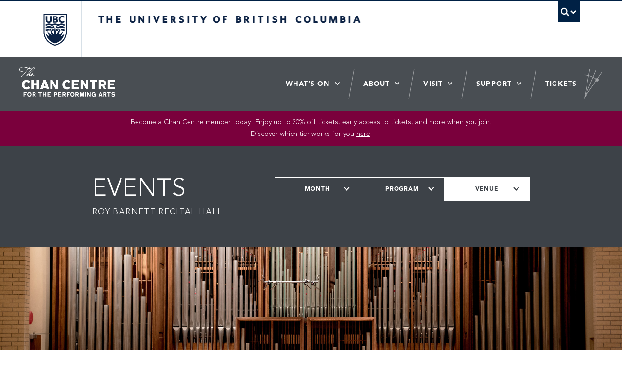

--- FILE ---
content_type: text/html; charset=UTF-8
request_url: https://chancentre.com/events/2023/venue/roy-barnett-recital-hall/
body_size: 54287
content:

<!DOCTYPE html>
<!--[if IEMobile 7]><html class="iem7 oldie" lang="en"><![endif]-->
<!--[if (IE 7)&!(IEMobile)]><html class="ie7 oldie" lang="en"><![endif]-->
<!--[if (IE 8)&!(IEMobile)]><html class="ie8 oldie" lang="en"><![endif]-->
<!--[if (IE 9)&!(IEMobile)]><html class="ie9" lang="en"><![endif]-->
<!--[[if (gt IE 9)|(gt IEMobile 7)]><!--><html lang="en"><!--<![endif]-->
<head>
<!-- Google tag (gtag.js) --> <script async src="https://www.googletagmanager.com/gtag/js?id=G-6VXWCQ4TJ4"></script> <script> window.dataLayer = window.dataLayer || []; function gtag(){dataLayer.push(arguments);} gtag('js', new Date()); gtag('config', 'G-6VXWCQ4TJ4'); </script>
<!-- End Google Tag Manager -->


<meta http-equiv="Content-Type" content="text/html; charset=UTF-8">
<meta charset="utf-8">
<meta name="viewport" content="width=device-width">

<!-- UBC CLF: Styles (inc. Bootstrap v2.3.2) -->
<link href="//cdn.ubc.ca/clf/7.0.4/css/ubc-clf-full-bw.min.css" rel="stylesheet">
<!--[if lte IE 7]>
<link href="https://cdn.ubc.ca/clf/7.0.4/css/font-awesome-ie7.css" rel="stylesheet">
<![endif]-->
<!-- Le HTML5 shim, for IE6-8 support of HTML5 elements -->
<!--[if lt IE 9]>
  <script src="http://html5shim.googlecode.com/svn/trunk/html5.js"></script>
<![endif]-->

<!-- UBC CLF: Fav and touch icons -->
<link rel="shortcut icon" href="//cdn.ubc.ca/clf/7.0.4/img/favicon.ico">
<link rel="apple-touch-icon-precomposed" sizes="144x144" href="//cdn.ubc.ca/clf/7.0.4/img/apple-touch-icon-144-precomposed.png">
<link rel="apple-touch-icon-precomposed" sizes="114x114" href="//cdn.ubc.ca/clf/7.0.4/img/apple-touch-icon-114-precomposed.png">
<link rel="apple-touch-icon-precomposed" sizes="72x72" href="//cdn.ubc.ca/clf/7.0.4/img/apple-touch-icon-72-precomposed.png">
<link rel="apple-touch-icon-precomposed" href="//cdn.ubc.ca/clf/7.0.4/img/apple-touch-icon-57-precomposed.png">
<!-- / UBC CLF -->

<link href="https://chancentre.com/wp-content/themes/chancentre/dist/styles/main.css?v=1.2" rel="stylesheet">

<!-- WP Head -->
<title>Events Archive - Chan Centre</title>

<meta name='robots' content='index, follow, max-image-preview:large, max-snippet:-1, max-video-preview:-1' />

	<!-- This site is optimized with the Yoast SEO plugin v19.3 - https://yoast.com/wordpress/plugins/seo/ -->
	<link rel="canonical" href="https://chancentre.com/events/" />
	<link rel="next" href="https://chancentre.com/events/page/2/" />
	<meta property="og:locale" content="en_US" />
	<meta property="og:type" content="website" />
	<meta property="og:title" content="Events Archive - Chan Centre" />
	<meta property="og:url" content="https://chancentre.com/events/" />
	<meta property="og:site_name" content="Chan Centre" />
	<meta name="twitter:card" content="summary_large_image" />
	<script type="application/ld+json" class="yoast-schema-graph">{"@context":"https://schema.org","@graph":[{"@type":"WebSite","@id":"https://chancentre.com/#website","url":"https://chancentre.com/","name":"Chan Centre","description":"Chan Centre for the performing arts","potentialAction":[{"@type":"SearchAction","target":{"@type":"EntryPoint","urlTemplate":"https://chancentre.com/?s={search_term_string}"},"query-input":"required name=search_term_string"}],"inLanguage":"en-US"},{"@type":"CollectionPage","@id":"https://chancentre.com/events/","url":"https://chancentre.com/events/","name":"Events Archive - Chan Centre","isPartOf":{"@id":"https://chancentre.com/#website"},"breadcrumb":{"@id":"https://chancentre.com/events/#breadcrumb"},"inLanguage":"en-US","potentialAction":[{"@type":"ReadAction","target":["https://chancentre.com/events/"]}]},{"@type":"BreadcrumbList","@id":"https://chancentre.com/events/#breadcrumb","itemListElement":[{"@type":"ListItem","position":1,"name":"Home","item":"https://chancentre.com/"},{"@type":"ListItem","position":2,"name":"Events"}]}]}</script>
	<meta property="og:image" content="https://chancentre.com/wp-content/uploads/2021/08/RoyBarnett2560-1024x355.jpg" /><meta property="twitter:image" content="https://chancentre.com/wp-content/uploads/2021/08/RoyBarnett2560-1024x355.jpg" />
	<!-- / Yoast SEO plugin. -->


<link rel='dns-prefetch' href='//s.w.org' />
<link rel='dns-prefetch' href='//www.googletagmanager.com' />
<link rel='stylesheet' id='wp-block-library-css'  href='https://chancentre.com/wp-includes/css/dist/block-library/style.min.css?ver=5.9.7' type='text/css' media='all' />
<style id='global-styles-inline-css' type='text/css'>
body{--wp--preset--color--black: #000000;--wp--preset--color--cyan-bluish-gray: #abb8c3;--wp--preset--color--white: #ffffff;--wp--preset--color--pale-pink: #f78da7;--wp--preset--color--vivid-red: #cf2e2e;--wp--preset--color--luminous-vivid-orange: #ff6900;--wp--preset--color--luminous-vivid-amber: #fcb900;--wp--preset--color--light-green-cyan: #7bdcb5;--wp--preset--color--vivid-green-cyan: #00d084;--wp--preset--color--pale-cyan-blue: #8ed1fc;--wp--preset--color--vivid-cyan-blue: #0693e3;--wp--preset--color--vivid-purple: #9b51e0;--wp--preset--gradient--vivid-cyan-blue-to-vivid-purple: linear-gradient(135deg,rgba(6,147,227,1) 0%,rgb(155,81,224) 100%);--wp--preset--gradient--light-green-cyan-to-vivid-green-cyan: linear-gradient(135deg,rgb(122,220,180) 0%,rgb(0,208,130) 100%);--wp--preset--gradient--luminous-vivid-amber-to-luminous-vivid-orange: linear-gradient(135deg,rgba(252,185,0,1) 0%,rgba(255,105,0,1) 100%);--wp--preset--gradient--luminous-vivid-orange-to-vivid-red: linear-gradient(135deg,rgba(255,105,0,1) 0%,rgb(207,46,46) 100%);--wp--preset--gradient--very-light-gray-to-cyan-bluish-gray: linear-gradient(135deg,rgb(238,238,238) 0%,rgb(169,184,195) 100%);--wp--preset--gradient--cool-to-warm-spectrum: linear-gradient(135deg,rgb(74,234,220) 0%,rgb(151,120,209) 20%,rgb(207,42,186) 40%,rgb(238,44,130) 60%,rgb(251,105,98) 80%,rgb(254,248,76) 100%);--wp--preset--gradient--blush-light-purple: linear-gradient(135deg,rgb(255,206,236) 0%,rgb(152,150,240) 100%);--wp--preset--gradient--blush-bordeaux: linear-gradient(135deg,rgb(254,205,165) 0%,rgb(254,45,45) 50%,rgb(107,0,62) 100%);--wp--preset--gradient--luminous-dusk: linear-gradient(135deg,rgb(255,203,112) 0%,rgb(199,81,192) 50%,rgb(65,88,208) 100%);--wp--preset--gradient--pale-ocean: linear-gradient(135deg,rgb(255,245,203) 0%,rgb(182,227,212) 50%,rgb(51,167,181) 100%);--wp--preset--gradient--electric-grass: linear-gradient(135deg,rgb(202,248,128) 0%,rgb(113,206,126) 100%);--wp--preset--gradient--midnight: linear-gradient(135deg,rgb(2,3,129) 0%,rgb(40,116,252) 100%);--wp--preset--duotone--dark-grayscale: url('#wp-duotone-dark-grayscale');--wp--preset--duotone--grayscale: url('#wp-duotone-grayscale');--wp--preset--duotone--purple-yellow: url('#wp-duotone-purple-yellow');--wp--preset--duotone--blue-red: url('#wp-duotone-blue-red');--wp--preset--duotone--midnight: url('#wp-duotone-midnight');--wp--preset--duotone--magenta-yellow: url('#wp-duotone-magenta-yellow');--wp--preset--duotone--purple-green: url('#wp-duotone-purple-green');--wp--preset--duotone--blue-orange: url('#wp-duotone-blue-orange');--wp--preset--font-size--small: 13px;--wp--preset--font-size--medium: 20px;--wp--preset--font-size--large: 36px;--wp--preset--font-size--x-large: 42px;}.has-black-color{color: var(--wp--preset--color--black) !important;}.has-cyan-bluish-gray-color{color: var(--wp--preset--color--cyan-bluish-gray) !important;}.has-white-color{color: var(--wp--preset--color--white) !important;}.has-pale-pink-color{color: var(--wp--preset--color--pale-pink) !important;}.has-vivid-red-color{color: var(--wp--preset--color--vivid-red) !important;}.has-luminous-vivid-orange-color{color: var(--wp--preset--color--luminous-vivid-orange) !important;}.has-luminous-vivid-amber-color{color: var(--wp--preset--color--luminous-vivid-amber) !important;}.has-light-green-cyan-color{color: var(--wp--preset--color--light-green-cyan) !important;}.has-vivid-green-cyan-color{color: var(--wp--preset--color--vivid-green-cyan) !important;}.has-pale-cyan-blue-color{color: var(--wp--preset--color--pale-cyan-blue) !important;}.has-vivid-cyan-blue-color{color: var(--wp--preset--color--vivid-cyan-blue) !important;}.has-vivid-purple-color{color: var(--wp--preset--color--vivid-purple) !important;}.has-black-background-color{background-color: var(--wp--preset--color--black) !important;}.has-cyan-bluish-gray-background-color{background-color: var(--wp--preset--color--cyan-bluish-gray) !important;}.has-white-background-color{background-color: var(--wp--preset--color--white) !important;}.has-pale-pink-background-color{background-color: var(--wp--preset--color--pale-pink) !important;}.has-vivid-red-background-color{background-color: var(--wp--preset--color--vivid-red) !important;}.has-luminous-vivid-orange-background-color{background-color: var(--wp--preset--color--luminous-vivid-orange) !important;}.has-luminous-vivid-amber-background-color{background-color: var(--wp--preset--color--luminous-vivid-amber) !important;}.has-light-green-cyan-background-color{background-color: var(--wp--preset--color--light-green-cyan) !important;}.has-vivid-green-cyan-background-color{background-color: var(--wp--preset--color--vivid-green-cyan) !important;}.has-pale-cyan-blue-background-color{background-color: var(--wp--preset--color--pale-cyan-blue) !important;}.has-vivid-cyan-blue-background-color{background-color: var(--wp--preset--color--vivid-cyan-blue) !important;}.has-vivid-purple-background-color{background-color: var(--wp--preset--color--vivid-purple) !important;}.has-black-border-color{border-color: var(--wp--preset--color--black) !important;}.has-cyan-bluish-gray-border-color{border-color: var(--wp--preset--color--cyan-bluish-gray) !important;}.has-white-border-color{border-color: var(--wp--preset--color--white) !important;}.has-pale-pink-border-color{border-color: var(--wp--preset--color--pale-pink) !important;}.has-vivid-red-border-color{border-color: var(--wp--preset--color--vivid-red) !important;}.has-luminous-vivid-orange-border-color{border-color: var(--wp--preset--color--luminous-vivid-orange) !important;}.has-luminous-vivid-amber-border-color{border-color: var(--wp--preset--color--luminous-vivid-amber) !important;}.has-light-green-cyan-border-color{border-color: var(--wp--preset--color--light-green-cyan) !important;}.has-vivid-green-cyan-border-color{border-color: var(--wp--preset--color--vivid-green-cyan) !important;}.has-pale-cyan-blue-border-color{border-color: var(--wp--preset--color--pale-cyan-blue) !important;}.has-vivid-cyan-blue-border-color{border-color: var(--wp--preset--color--vivid-cyan-blue) !important;}.has-vivid-purple-border-color{border-color: var(--wp--preset--color--vivid-purple) !important;}.has-vivid-cyan-blue-to-vivid-purple-gradient-background{background: var(--wp--preset--gradient--vivid-cyan-blue-to-vivid-purple) !important;}.has-light-green-cyan-to-vivid-green-cyan-gradient-background{background: var(--wp--preset--gradient--light-green-cyan-to-vivid-green-cyan) !important;}.has-luminous-vivid-amber-to-luminous-vivid-orange-gradient-background{background: var(--wp--preset--gradient--luminous-vivid-amber-to-luminous-vivid-orange) !important;}.has-luminous-vivid-orange-to-vivid-red-gradient-background{background: var(--wp--preset--gradient--luminous-vivid-orange-to-vivid-red) !important;}.has-very-light-gray-to-cyan-bluish-gray-gradient-background{background: var(--wp--preset--gradient--very-light-gray-to-cyan-bluish-gray) !important;}.has-cool-to-warm-spectrum-gradient-background{background: var(--wp--preset--gradient--cool-to-warm-spectrum) !important;}.has-blush-light-purple-gradient-background{background: var(--wp--preset--gradient--blush-light-purple) !important;}.has-blush-bordeaux-gradient-background{background: var(--wp--preset--gradient--blush-bordeaux) !important;}.has-luminous-dusk-gradient-background{background: var(--wp--preset--gradient--luminous-dusk) !important;}.has-pale-ocean-gradient-background{background: var(--wp--preset--gradient--pale-ocean) !important;}.has-electric-grass-gradient-background{background: var(--wp--preset--gradient--electric-grass) !important;}.has-midnight-gradient-background{background: var(--wp--preset--gradient--midnight) !important;}.has-small-font-size{font-size: var(--wp--preset--font-size--small) !important;}.has-medium-font-size{font-size: var(--wp--preset--font-size--medium) !important;}.has-large-font-size{font-size: var(--wp--preset--font-size--large) !important;}.has-x-large-font-size{font-size: var(--wp--preset--font-size--x-large) !important;}
</style>
<link rel='stylesheet' id='contact-form-7-css'  href='https://chancentre.com/wp-content/plugins/contact-form-7/includes/css/styles.css?ver=5.5.6.1' type='text/css' media='all' />
<script type='text/javascript' src='https://chancentre.com/wp-includes/js/jquery/jquery.min.js?ver=3.6.0' id='jquery-core-js'></script>
<script type='text/javascript' src='https://chancentre.com/wp-includes/js/jquery/jquery-migrate.min.js?ver=3.3.2' id='jquery-migrate-js'></script>
<script type='text/javascript' src='https://chancentre.com/wp-content/plugins/flowpaper-lite-pdf-flipbook/assets/lity/lity.min.js' id='lity-js-js'></script>
<link rel="https://api.w.org/" href="https://chancentre.com/wp-json/" /><meta name="generator" content="Site Kit by Google 1.159.0" />
<!-- Facebook Pixel Code -->
<script type='text/javascript'>
!function(f,b,e,v,n,t,s){if(f.fbq)return;n=f.fbq=function(){n.callMethod?
n.callMethod.apply(n,arguments):n.queue.push(arguments)};if(!f._fbq)f._fbq=n;
n.push=n;n.loaded=!0;n.version='2.0';n.queue=[];t=b.createElement(e);t.async=!0;
t.src=v;s=b.getElementsByTagName(e)[0];s.parentNode.insertBefore(t,s)}(window,
document,'script','https://connect.facebook.net/en_US/fbevents.js');
</script>
<!-- End Facebook Pixel Code -->
<script type='text/javascript'>
  fbq('init', '448068328717544', {}, {
    "agent": "wordpress-5.9.7-3.0.6"
});
</script><script type='text/javascript'>
  fbq('track', 'PageView', []);
</script>
<!-- Facebook Pixel Code -->
<noscript>
<img height="1" width="1" style="display:none" alt="fbpx"
src="https://www.facebook.com/tr?id=448068328717544&ev=PageView&noscript=1" />
</noscript>
<!-- End Facebook Pixel Code -->
<!-- / WP Head -->

<!-- Twitter conversion tracking base code -->
<script>
!function(e,t,n,s,u,a){e.twq||(s=e.twq=function(){s.exe?s.exe.apply(s,arguments):s.queue.push(arguments);
},s.version='1.1',s.queue=[],u=t.createElement(n),u.async=!0,u.src='https://static.ads-twitter.com/uwt.js',
a=t.getElementsByTagName(n)[0],a.parentNode.insertBefore(u,a))}(window,document,'script');
twq('config','oc9nl');
</script>
<!-- End Twitter conversion tracking base code -->


</head>
<body class="archive post-type-archive post-type-archive-events">
<!-- Google Tag Manager (noscript) -->
<noscript><iframe src="https://www.googletagmanager.com/ns.html?id=GTM-WPHN896"
height="0" width="0" style="display:none;visibility:hidden"></iframe></noscript>
<!-- End Google Tag Manager (noscript) -->

<svg display="none" width="0" height="0" version="1.1" xmlns="http://www.w3.org/2000/svg"
     xmlns:xlink="http://www.w3.org/1999/xlink">
  <defs>
    <symbol id="svg-news" width="29" height="29" viewBox="0 0 29 29">
        <title>Chan Centre News Icon</title>
        <path fill="#231F20" d="M14.5,28.5c-7.719,0-14-6.28-14-14c0-7.719,6.281-14,14-14s14,6.281,14,14C28.5,22.22,22.219,28.5,14.5,28.5
    z M14.5,1.518C7.342,1.518,1.518,7.342,1.518,14.5S7.342,27.481,14.5,27.481S27.482,21.658,27.482,14.5S21.658,1.518,14.5,1.518z
     M21.076,22.35H7.924V6.651h13.151V22.35z M8.942,21.331h11.115V7.669H8.942V21.331z M18.657,9.943h-8.314v1.019h8.314V9.943z
     M18.657,18.038h-8.314v1.018h8.314V18.038z M18.657,15.339h-8.314v1.019h8.314V15.339z M18.657,12.642h-8.314v1.018h8.314V12.642z"
    />
    </symbol>

    <symbol id="svg-event" width="29" height="29" viewBox="0 0 29 29">
        <title>Chan Centre Event Icon</title>
        <path fill="#231F20" d="M14.5,28.5c-7.719,0-14-6.279-14-14c0-7.719,6.281-14,14-14c7.719,0,14,6.281,14,14
    C28.5,22.221,22.219,28.5,14.5,28.5z M14.5,1.518C7.342,1.518,1.518,7.342,1.518,14.5S7.342,27.48,14.5,27.48
    s12.982-5.822,12.982-12.98S21.658,1.518,14.5,1.518z M19.157,8.818v-1.45h-2.001v1.45h-5.088v-1.45h-2.001v1.45H7.588v13.745
    h13.738V8.818H19.157z M13.613,16.538v-1.592h1.591v1.591L13.613,16.538z M15.204,17.419v1.59h-1.59V17.42L15.204,17.419z
     M15.203,12.475v1.589h-1.59v-1.589H15.203z M12.731,12.475v1.589h-1.589v-1.589H12.731z M12.731,14.947v1.591h-1.589v-1.591H12.731
    z M16.085,14.946h1.588v1.591h-1.588V14.946z M16.085,14.064v-1.589h1.588v1.589H16.085z M10.26,12.475v1.589H8.67v-1.589H10.26z
     M10.26,14.947v1.591H8.67v-1.591H10.26z M10.26,17.42v1.589H8.67V17.42H10.26z M11.142,17.42h1.589v1.589h-1.589V17.42z
     M12.731,19.891v1.59h-1.589v-1.59H12.731z M13.613,19.891h1.59v1.59h-1.59V19.891z M16.085,19.891h1.588v1.59h-1.588V19.891z
     M16.085,19.009v-1.59h1.588v1.59H16.085z M18.557,17.419h1.688v1.59h-1.688V17.419z M18.557,16.537v-1.591h1.688v1.591H18.557z
     M18.557,14.064v-1.589h1.688v1.589H18.557z M8.67,19.891h1.59v1.59H8.67V19.891z M18.557,21.48v-1.59h1.688v1.59H18.557
    L18.557,21.48z"/>
    </symbol>

    <symbol id="svg-gallery" width="48.833" height="37.749" viewBox="0 0 48.833 37.749">
        <title>Chan Centre Gallery Icon</title>
        <polygon points="48.833 37.749 9.076 37.749 9.076 32.749 43.833 32.749 43.833 8.355 48.833 8.355 48.833 37.749" fill="inherit"/><rect width="37.8212" height="26.8916" fill="inherit"/>
    </symbol>
  </defs>
</svg>
<!-- UBC CLF Header -->
<div class="full-width" id="ubc-header-scope">
    <!-- UBC Global Utility Menu -->
    <div class="collapse expand" id="ubc7-global-menu">
        <div id="ubc7-search" class="expand">
            <div class="container">
                <div id="ubc7-search-box">
                    <form class="form-search" method="get" action="https://www.ubc.ca/search/refine/" role="search">
                        <input type="text" name="q" placeholder="Search this website" class="input-xlarge search-query">
                        <input type="hidden" name="label" value="Search UBC" />
                        <input type="hidden" name="site" value="*.ubc.ca" />
                        <button type="submit" class="btn">Search</button>
                    </form>
                </div>
            </div>
        </div>
        <div class="container">
            <div id="ubc7-global-header" class="expand">
                <!-- Global Utility Header from CDN -->
            </div>
        </div>
    </div>
    <!-- End of UBC Global Utility Menu -->
    <!-- UBC Header -->
    <header id="ubc7-header" class="row-fluid expand" role="banner">
        <div class="container">
            <div class="span1">
                <div id="ubc7-logo">
                    <a href="http://www.ubc.ca" title="The University of British Columbia (UBC)">The University of British Columbia</a>
                </div>
            </div>
            <div class="span2">
                <div id="ubc7-apom">
                    <a href="//cdn.ubc.ca/clf/ref/aplaceofmind" title="UBC a place of mind">UBC - A Place of Mind</a>
                </div>
            </div>
            <div class="span9" id="ubc7-wordmark-block">
                <div id="ubc7-wordmark">
                    <a href="http://www.ubc.ca" title="The University of British Columbia (UBC)">The University of British Columbia</a>
                    <!-- <span class="ubc7-campus" id="ubc7-vancouver-campus">Vancouver campus</span> -->
                </div>
                <div id="ubc7-global-utility">
                    <button type="button" data-toggle="collapse" data-target="#ubc7-global-menu"><span>UBC Search</span></button>
                    <noscript><a id="ubc7-global-utility-no-script" href="http://www.ubc.ca/" title="UBC Search">UBC Search</a></noscript>
                </div>
            </div>
        </div>
    </header>
    <!-- End of UBC Header -->
</div>
<!-- End of UBC CLF Header -->
<!-- Chan Center Site -->
<div id="cc-scope" class="">

	<!-- Chan Center Header  -->
	<div class="cc-header">
		<div class="cc-header--contain">

			<div class="cc-logo">
				<a href="https://chancentre.com"><img src="https://chancentre.com/wp-content/themes/chancentre/dist/images/logo.png" alt="The Chan Centre" /></a>
			</div>

			<ul id="menu-main-navigation" class="navigation"><li id="menu-item-27659" class="menu-item menu-item-type-custom menu-item-object-custom menu-item-has-children menu-item-27659"><a href="/events/">What&#8217;s On</a>
<ul class="sub-menu">
	<li id="menu-item-39061" class="menu-item menu-item-type-custom menu-item-object-custom menu-item-39061"><a href="https://chancentre.com/events/2025/program/chan-centre/">Chan Centre Programming</a></li>
	<li id="menu-item-27660" class="menu-item menu-item-type-custom menu-item-object-custom menu-item-27660"><a href="/events/">All Events</a></li>
	<li id="menu-item-27661" class="menu-item menu-item-type-post_type menu-item-object-page menu-item-27661"><a href="https://chancentre.com/virtual-stage/">Virtual Stage</a></li>
	<li id="menu-item-40321" class="menu-item menu-item-type-post_type menu-item-object-page menu-item-40321"><a href="https://chancentre.com/summer-camps/">Summer Camps</a></li>
</ul>
</li>
<li id="menu-item-27662" class="menu-item menu-item-type-post_type menu-item-object-page menu-item-has-children menu-item-27662"><a href="https://chancentre.com/about/">About</a>
<ul class="sub-menu">
	<li id="menu-item-27663" class="menu-item menu-item-type-post_type menu-item-object-page menu-item-27663"><a href="https://chancentre.com/about/">About Us</a></li>
	<li id="menu-item-27665" class="menu-item menu-item-type-post_type menu-item-object-page menu-item-27665"><a href="https://chancentre.com/artsandculture/">Arts &#038; Culture District</a></li>
	<li id="menu-item-41149" class="menu-item menu-item-type-post_type menu-item-object-page menu-item-41149"><a href="https://chancentre.com/featured-news/">Featured News</a></li>
</ul>
</li>
<li id="menu-item-27667" class="menu-item menu-item-type-custom menu-item-object-custom menu-item-has-children menu-item-27667"><a href="/directions/">Visit</a>
<ul class="sub-menu">
	<li id="menu-item-37771" class="menu-item menu-item-type-post_type menu-item-object-page menu-item-37771"><a href="https://chancentre.com/directions/">Getting Here</a></li>
	<li id="menu-item-34765" class="menu-item menu-item-type-post_type menu-item-object-page menu-item-34765"><a href="https://chancentre.com/concert-experience/">Concert Experience</a></li>
	<li id="menu-item-27670" class="menu-item menu-item-type-post_type menu-item-object-page menu-item-27670"><a href="https://chancentre.com/accessibility/">Accessibility</a></li>
	<li id="menu-item-27664" class="menu-item menu-item-type-post_type menu-item-object-page menu-item-27664"><a href="https://chancentre.com/virtual-tour/">Virtual Tour</a></li>
</ul>
</li>
<li id="menu-item-27672" class="menu-item menu-item-type-custom menu-item-object-custom menu-item-has-children menu-item-27672"><a href="/support">Support</a>
<ul class="sub-menu">
	<li id="menu-item-41201" class="menu-item menu-item-type-post_type menu-item-object-page menu-item-41201"><a href="https://chancentre.com/support/memberships/">Memberships</a></li>
	<li id="menu-item-41202" class="menu-item menu-item-type-post_type menu-item-object-page menu-item-41202"><a href="https://chancentre.com/support/donate/">Donate</a></li>
</ul>
</li>
<li id="menu-item-27676" class="menu-item menu-item-type-post_type menu-item-object-page menu-item-27676"><a href="https://chancentre.com/tickets/">Tickets</a></li>
</ul>		</div>

		<div class="navigation-toggle" aria-hidden="true"><span></span></div>
		<div class="navigation-background"></div>
	</div>

		<div class="site-alert"><div class="contain">
		<p>Become a Chan Centre member today! Enjoy up to 20% off tickets, early access to tickets, and more when you join.<br />
Discover which tier works for you <a href="https://chancentre.com/support/memberships/">here</a>.</p>
	</div></div>
	
	<div class="header-faux-placeholder"></div>
	<!-- End of Chan Center Header -->

	<!-- Chan Center Content Area -->
	<div class="" role="main">


<div class="events-panel invert">

  <div class="contain">

    <div class="events-panel--meta">
            <h1 class="events-panel--title">Events</h1>
                  <div class="events-panel--date">
        Roy Barnett Recital Hall      </div>
          </div>

    <div class="events-panel--options">

      <div class="option-drop vh30">
                <div class="option-drop--group ">
          <div class="option-drop--tab">Month</div>
          <div class="option-drop--options">
            <ul class="arrow-links">
                                          <li>
                <a href="https://chancentre.com/events/2026/01/" class="">
                  January 2026                </a>
              </li>
                            <li>
                <a href="https://chancentre.com/events/2026/02/" class="">
                  February 2026                </a>
              </li>
                            <li>
                <a href="https://chancentre.com/events/2026/03/" class="">
                  March 2026                </a>
              </li>
                            <li>
                <a href="https://chancentre.com/events/2026/04/" class="">
                  April 2026                </a>
              </li>
                            <li>
                <a href="https://chancentre.com/events/2026/05/" class="">
                  May 2026                </a>
              </li>
                            <li>
                <a href="https://chancentre.com/events/2026/06/" class="">
                  June 2026                </a>
              </li>
                            <li>
                <a href="https://chancentre.com/events/2026/07/" class="">
                  July 2026                </a>
              </li>
                            <li>
                <a href="https://chancentre.com/events/2026/08/" class="">
                  August 2026                </a>
              </li>
                            <li>
                <a href="https://chancentre.com/events/2026/09/" class="">
                  September 2026                </a>
              </li>
                            <li>
                <a href="https://chancentre.com/events/2026/10/" class="">
                  October 2026                </a>
              </li>
                            <li>
                <a href="https://chancentre.com/events/2026/11/" class="">
                  November 2026                </a>
              </li>
                            <li>
                <a href="https://chancentre.com/events/2026/12/" class="">
                  December 2026                </a>
              </li>
                          </ul>
          </div>
        </div>
        
        <div class="option-drop--group ">
          <div class="option-drop--tab">Program</div>
          <div class="option-drop--options">
            <ul class="arrow-links">

                                          <li>
                                <a href="https://chancentre.com/events/" class="m-active">
                  All
                </a>
                              </li>
                                                                                                                                                                                                                                                                                                                                                                                                                                                                                                                                                                                                                                                                                                                                                                                                                                                                                                                                                                                                                                                                                                                                                                                                                                                                                                                          <li>
                                <a href="https://chancentre.com/events/2023/program/chan-centre/" class="">
                  Chan Centre                </a>
                              </li>
                                                                                                                <li>
                                <a href="https://chancentre.com/events/2023/program/chan-centre-directors-cut/" class="">
                  Chan Centre Director&#039;s Cut                </a>
                              </li>
                                                                                    <li>
                                <a href="https://chancentre.com/events/2023/program/chan-centre-exp/" class="">
                  Chan Centre EXP                </a>
                              </li>
                                                                                    <li>
                                <a href="https://chancentre.com/events/2023/program/chan-centre-insights/" class="">
                  Chan Centre Insights                </a>
                              </li>
                                                        <li>
                                <a href="https://chancentre.com/events/2023/program/made-in-canada/" class="">
                  Chan Centre Made in Canada                </a>
                              </li>
                                                        <li>
                                <a href="https://chancentre.com/events/2023/program/chan-centre-presents/" class="">
                  Chan Centre Presents                </a>
                              </li>
                                                                                                                                                                                                                                                                                                                                                                                                                                                                                                                                                                                                                                                                                                                                                                                                                                                                                                                                                                                                                                                                                                                                                                                                                                                    <li>
                                <a href="https://chancentre.com/events/2023/program/inspired-at-the-chan/" class="">
                  Inspired at the Chan                </a>
                              </li>
                                                                                                                                                                                                                                                                                                                                                                                                                                                                                                                                                                                                                                                                                                                                                                                                                                                                                                                                                                                                                                                                                                                                                                                                                                                                                                                                                                                                                                                                                                                                                                                                                                                                                                                                                                                                                                                                                                                                                                                                                                                                                                                                                                                                                                                                                                                                                                                                                                                                                                                                                                                                                                                                                                                                                                                                                                                                                                                                                                                                                                                                                                                                                                                                                                                                                                                                                                                                                                                                                                                                                                                                                                                                                                                                                                                                                                                                                                                                                                                                                                                                                                                                                                                                                                                                                                                                                                                                                                                                                                                                                                                                                                                                                                                                                                                                                                                                                                                                                                                                                                                                                                                                                            
            </ul>
          </div>
        </div>

        <div class="option-drop--group m-active">
          <div class="option-drop--tab">Venue</div>
          <div class="option-drop--options">
            <ul class="arrow-links">

                                          <li>
                                <a href="https://chancentre.com/events/" class="">
                  All
                </a>
                              </li>
                                                                                                                                                                                      <li>
                                <a href="https://chancentre.com/events/2023/venue/chan-shun-concert-hall/" class="">
                  Chan Shun Concert Hall                </a>
                              </li>
                                                                                                                                            <li>
                                <a href="https://chancentre.com/events/2023/venue/old-auditorium/" class="">
                  Old Auditorium                </a>
                              </li>
                                                                                    <li>
                                <a href="https://chancentre.com/events/2023/venue/roy-barnett-recital-hall/" class="m-active">
                  Roy Barnett Recital Hall                </a>
                              </li>
                                                                                    <li>
                                <a href="https://chancentre.com/events/2023/venue/telus-studio-theatre/" class="">
                  Telus Studio Theatre                </a>
                              </li>
                                                                                                                
            </ul>
          </div>
        </div>

      </div>

      

    </div>


  </div>


</div>

<div class="vh60">
	<div class="banner-image">
				<img src="https://chancentre.com/wp-content/uploads/2021/08/RoyBarnett2560.jpg" alt="" />
	</div>
</div>


<div class="contain m-tight vh60">
	<div class="layout-sidebar">
		<div class="layout-sidebar--content">

			
			<p>Providing UBC Music students with a state-of-the-art rehearsal space as well as a 255-seat concert venue, the Roy Barnett Recital Hall in the Music Building is a place of inspiration. During the 2021/22 season, the hall is undergoing improvements and select events and performances will take place in alternate venues.</p>

		</div>

		<div class="layout-sidebar--sidebar">

			
		</div>

	</div>
</div>




<div class="contain vh26">
	<div class="border-top ph10">
		<h2 class="heading h4">Upcoming Events</h2>
	</div>
</div>


	<div class="contain vh60">
		<div class="textc">
			No upcoming events scheduled for Roy Barnett Recital Hall		</div>
	</div>






<div class="contain vh26">
	<div class="border-top ph10">
		<h2 class="heading h4">Past Events</h2>
	</div>
</div>

<div class="vh50">
	<div class="events-grid">

		
			<div class="events-grid--item m-span1">

	<div class="event-item m-grey">
		<div class="event-item--image">


				<div class="event-item--image-l" style="background-image:url(https://chancentre.com/wp-content/uploads/2022/09/Gamelan_1280x940.jpg)"></div>
				<div class="event-item--image-p" style="background-image:url(https://chancentre.com/wp-content/uploads/2022/09/Gamelan_640x940.jpg)"></div>


		</div>

		<a href="https://chancentre.com/events/ubc-gamelan/" class="event-item--meta needsclick">
						<div class="event-item--meta-date">Wed Apr 12 / 2023 / 12pm</div>
						<div class="event-item--meta-status">
				Free			</div>
		</a>
		<a href="https://chancentre.com/events/ubc-gamelan/" class="event-item--panel needsclick">
			<div class="event-item--panel-inner">
				<div class="event-item--lead">
					UBC School of Music				</div>
								<div class="event-item--title">UBC Balinese Gamelan Ensemble</div>

								<div href="#" class="event-item--location">Barnett Hall</div>
			</div>
		</a>
		<div class="event-item--buttons">
			<div class="event-item--buttons-inner">
				<div class=""><a href="https://chancentre.com/events/ubc-gamelan/" class="button">Info</a></div>


											</div>
		</div>
	</div>

</div>
		
			<div class="events-grid--item m-span1">

	<div class="event-item m-grey">
		<div class="event-item--image">


				<div class="event-item--image-l" style="background-image:url(https://chancentre.com/wp-content/uploads/2021/11/2022.03-04.31-6_EarlyMusic_1280x940.png)"></div>
				<div class="event-item--image-p" style="background-image:url(https://chancentre.com/wp-content/uploads/2021/11/2022.03-04.31-6_EarlyMusic_640x940.png)"></div>


		</div>

		<a href="https://chancentre.com/events/ubc-early-music-apr-2/" class="event-item--meta needsclick">
						<div class="event-item--meta-date">Apr 12, Apr 14 / 2023</div>
						<div class="event-item--meta-status">
							</div>
		</a>
		<a href="https://chancentre.com/events/ubc-early-music-apr-2/" class="event-item--panel needsclick">
			<div class="event-item--panel-inner">
				<div class="event-item--lead">
					UBC School of Music				</div>
								<div class="event-item--title">UBC Early Music Ensemble</div>

								<div href="#" class="event-item--location">Barnett Hall</div>
			</div>
		</a>
		<div class="event-item--buttons">
			<div class="event-item--buttons-inner">
				<div class=""><a href="https://chancentre.com/events/ubc-early-music-apr-2/" class="button">Info</a></div>


											</div>
		</div>
	</div>

</div>
		
			<div class="events-grid--item m-span1">

	<div class="event-item m-grey">
		<div class="event-item--image">


				<div class="event-item--image-l" style="background-image:url(https://chancentre.com/wp-content/uploads/2021/11/2022.04.07_African_1280x940.jpg)"></div>
				<div class="event-item--image-p" style="background-image:url(https://chancentre.com/wp-content/uploads/2021/11/2022.04.07_African_640x940.jpg)"></div>


		</div>

		<a href="https://chancentre.com/events/ubc-african-music-ensemble/" class="event-item--meta needsclick">
						<div class="event-item--meta-date">Thu Apr 13 / 2023 / 12pm</div>
						<div class="event-item--meta-status">
				Free			</div>
		</a>
		<a href="https://chancentre.com/events/ubc-african-music-ensemble/" class="event-item--panel needsclick">
			<div class="event-item--panel-inner">
				<div class="event-item--lead">
					UBC School of Music				</div>
								<div class="event-item--title">UBC African Music and Dance Ensemble</div>

								<div href="#" class="event-item--location">Barnett Hall &lt;br&gt;(or plaza if sunny)</div>
			</div>
		</a>
		<div class="event-item--buttons">
			<div class="event-item--buttons-inner">
				<div class=""><a href="https://chancentre.com/events/ubc-african-music-ensemble/" class="button">Info</a></div>


											</div>
		</div>
	</div>

</div>
		
			<div class="events-grid--item m-span1">

	<div class="event-item m-grey">
		<div class="event-item--image">


				<div class="event-item--image-l" style="background-image:url(https://chancentre.com/wp-content/uploads/2023/05/DMA-Piano-Card-UBC-Music-scaled.jpg)"></div>
				<div class="event-item--image-p" style="background-image:url(https://chancentre.com/wp-content/uploads/2023/05/DMA-Piano-Card-UBC-Music-scaled.jpg)"></div>


		</div>

		<a href="https://chancentre.com/events/corey-hamm-class-concert-world-premieres/" class="event-item--meta needsclick">
						<div class="event-item--meta-date">Fri May 19 / 2023 / 7pm</div>
						<div class="event-item--meta-status">
				Free			</div>
		</a>
		<a href="https://chancentre.com/events/corey-hamm-class-concert-world-premieres/" class="event-item--panel needsclick">
			<div class="event-item--panel-inner">
				<div class="event-item--lead">
					UBC School of Music				</div>
								<div class="event-item--title">World Premieres</div>

								<div href="#" class="event-item--location">Roy Barnett Recital Hall</div>
			</div>
		</a>
		<div class="event-item--buttons">
			<div class="event-item--buttons-inner">
				<div class=""><a href="https://chancentre.com/events/corey-hamm-class-concert-world-premieres/" class="button">Info</a></div>


											</div>
		</div>
	</div>

</div>
		
	</div>
</div>



<div class="contain vh80">
	<div class="watch--pagination">
					<a href="https://chancentre.com/events/2023/venue/old-auditorium/" class="prev">Old Auditorium</a>
							<a href="https://chancentre.com/events/2023/venue/chan-shun-concert-hall/" class="next">Chan Shun Concert Hall</a>
			</div>
</div>



	</div>
	<!-- End of Chan Center Content Area -->

	<!-- Chan Center Footer -->
	<footer class="footer invert" role="contentinfo">

		<div class="contain">

			<div class="footer--newsletter">

				<div class="footer--heading m-main">Newsletter</div>

				<form action="//chancentre.us13.list-manage.com/subscribe/post?u=100b8bc2846b7891e0007a58a&amp;id=c5a417ba29" method="post" id="mc-embedded-subscribe-form" name="mc-embedded-subscribe-form" class="validate gt newsletter-sizing m-gutter10 vh20" target="_blank" novalidate>
					<div class="c1of1">
						<input type="email" value="" name="EMAIL" class="c1of1 required email" id="mce-EMAIL" placeholder="Your Email Address">
						<input type="hidden" value="1" name="group[7765][1]" id="mce-group[7765]-7765-0" checked>
					</div>
					<div class="">
						<input type="submit" value="Subscribe" name="subscribe" id="mc-embedded-subscribe" class="button m-small c1of1">
					</div>
					<div style="position: absolute; left: -5000px;" aria-hidden="true"><input type="text" name="b_100b8bc2846b7891e0007a58a_c5a417ba29" tabindex="-1" value=""></div>
				</form>

				<p>Sign up to receive all the latest news and updates from the Chan Centre.</p>

									<div class="legal">
						<p>Your personal information is collected under the authority of section 26© of the Freedom of Information and Protection of Privacy Act (FIPPA). The Chan Centre for the Performing Arts at UBC will use this information to sign you up for the newsletter and keep you up-to-date with venue information and upcoming events. We will not disclose your identity and contact information unless you authorize us to do so or if permitted by law. Questions about the collection of this information may be directed to <a href="mailto:chancentre.marketing@ubc.ca" target="_blank" rel="noopener noreferrer">chancentre.marketing@ubc.ca</a>.</p>
					</div>
				
			</div>

			<div class="footer--sink">

				<ul id="menu-footer-navigation" class="g" role="navigation"><li id="menu-item-27677" class="menu-item menu-item-type-custom menu-item-object-custom menu-item-has-children menu-item-27677"><a href="#">Bookings</a>
<ul class="sub-menu">
	<li id="menu-item-27678" class="menu-item menu-item-type-post_type menu-item-object-page menu-item-27678"><a href="https://chancentre.com/rent/">Book Our Venues</a></li>
</ul>
</li>
<li id="menu-item-27679" class="menu-item menu-item-type-custom menu-item-object-custom menu-item-has-children menu-item-27679"><a href="#">Contact</a>
<ul class="sub-menu">
	<li id="menu-item-27680" class="menu-item menu-item-type-post_type menu-item-object-page menu-item-27680"><a href="https://chancentre.com/contact/">Contact Us</a></li>
	<li id="menu-item-27681" class="menu-item menu-item-type-post_type menu-item-object-page menu-item-27681"><a href="https://chancentre.com/media/">Media</a></li>
</ul>
</li>
<li id="menu-item-27682" class="menu-item menu-item-type-custom menu-item-object-custom menu-item-has-children menu-item-27682"><a href="#">Archives</a>
<ul class="sub-menu">
	<li id="menu-item-27683" class="menu-item menu-item-type-custom menu-item-object-custom menu-item-27683"><a href="/events/2021/view/archive/">Past Events</a></li>
	<li id="menu-item-27684" class="menu-item menu-item-type-post_type menu-item-object-page menu-item-27684"><a href="https://chancentre.com/pastseasons/">Past Seasons</a></li>
</ul>
</li>
</ul>
				<div class="g">
					<div class="c2of3 vh60 at500c1of1">
						<div class="footer--heading">Donate</div>
						<p>Your donation will help us continue to bring world class performing arts programming to the public.</p>

												    						        <div class="footer--donate"><a href="/donate/" target="">Donate to the Chan Centre</a></div>
						    						        <div class="footer--donate"><a href="/sponsors/" target="">Sponsors</a></div>
						    						
					</div>
					<div class="c1of3  vh60 at500c1of1">
						<div class="footer--heading">Connect</div>
						<ul class="social-buttons">
															<li><a class="icon-youtube-alt" href="https://www.youtube.com/@chancentre_ubc"></a></li>
																													<li><a class="icon-instagram" href="https://www.instagram.com/ChanCentreUBC/"></a></li>
																						<li><a class="icon-facebook" href="https://www.facebook.com/chan.centre.ubc/"></a></li>
													</ul>
					</div>
				</div>

			</div>

			<div class="footer--cc-graphic">
				<div><a href="https://chancentre.com/"><img src="https://chancentre.com/wp-content/themes/chancentre/dist/images/logo-footer.png" /></a></div>
			</div>

			<div class="footer--credit">
				&copy; 2026 Chan Centre
				<ul>
										<li><a href="https://chancentre.com/terms-conditions/">Terms &#038; Conditions</a></li>
										<li><a href="https://chancentre.com/privacy-policy/">Privacy Policy</a></li>
									</ul>
			</div>

		</div>

	</footer>
	<!-- End of Chan Center Footer -->


	<div class="cc-modal">
		<div class="cc-modal--container">
			<div class="cc-modal--subscribe section-block invert">
				<div class="cc-modal--close"></div>
				<div class="h3 m-border-bottom">Stay in Touch</div>
				<form action="//chancentre.us13.list-manage.com/subscribe/post?u=100b8bc2846b7891e0007a58a&amp;id=c5a417ba29" method="post" id="mc-embedded-subscribe-form" name="mc-embedded-subscribe-form" class="validate gt newsletter-sizing m-gutter10 vh20" target="_blank" novalidate>
					<div class="c1of1">
						<input type="email" value="" name="EMAIL" class="c1of1 required email" id="mce-EMAIL" placeholder="Your Email Address">
						<input type="hidden" value="1" name="group[7765][1]" id="mce-group[7765]-7765-0" checked>
					</div>
					<div class="">
						<input type="submit" value="Subscribe" name="subscribe" id="mc-embedded-subscribe" class="button m-small c1of1">
					</div>
					<div style="position: absolute; left: -5000px;" aria-hidden="true"><input type="text" name="b_100b8bc2846b7891e0007a58a_c5a417ba29" tabindex="-1" value=""></div>
				</form>
				<p>Sign up to receive all the latest news and updates from the Chan Centre.</p>
			</div>
		</div>
	</div>

</div>
<!-- End of Chan Center Site -->





<!-- WP Foot -->
    <!-- Facebook Pixel Event Code -->
    <script type='text/javascript'>
        document.addEventListener( 'wpcf7mailsent', function( event ) {
        if( "fb_pxl_code" in event.detail.apiResponse){
          eval(event.detail.apiResponse.fb_pxl_code);
        }
      }, false );
    </script>
    <!-- End Facebook Pixel Event Code -->
    <div id='fb-pxl-ajax-code'></div><script type='text/javascript' src='https://chancentre.com/wp-includes/js/dist/vendor/regenerator-runtime.min.js?ver=0.13.9' id='regenerator-runtime-js'></script>
<script type='text/javascript' src='https://chancentre.com/wp-includes/js/dist/vendor/wp-polyfill.min.js?ver=3.15.0' id='wp-polyfill-js'></script>
<script type='text/javascript' id='contact-form-7-js-extra'>
/* <![CDATA[ */
var wpcf7 = {"api":{"root":"https:\/\/chancentre.com\/wp-json\/","namespace":"contact-form-7\/v1"}};
/* ]]> */
</script>
<script type='text/javascript' src='https://chancentre.com/wp-content/plugins/contact-form-7/includes/js/index.js?ver=5.5.6.1' id='contact-form-7-js'></script>
<script type='text/javascript' src='https://chancentre.com/wp-includes/js/underscore.min.js?ver=1.13.1' id='underscore-js'></script>
<script type='text/javascript' src='https://chancentre.com/wp-includes/js/backbone.min.js?ver=1.4.0' id='backbone-js'></script>
<script type='text/javascript' id='wp-api-request-js-extra'>
/* <![CDATA[ */
var wpApiSettings = {"root":"https:\/\/chancentre.com\/wp-json\/","nonce":"63814919a7","versionString":"wp\/v2\/"};
/* ]]> */
</script>
<script type='text/javascript' src='https://chancentre.com/wp-includes/js/api-request.min.js?ver=5.9.7' id='wp-api-request-js'></script>
<script type='text/javascript' src='https://chancentre.com/wp-includes/js/wp-api.min.js?ver=5.9.7' id='wp-api-js'></script>
<script type='text/javascript' src='https://chancentre.com/wp-content/themes/chancentre/dist/scripts/main.js?v=1' id='main-js'></script>

<!-- / WP Foot-->







<!-- UBC CLF scripts (requires jQuery) -->
<script src="https://cdn.ubc.ca/clf/7.0.4/js/ubc-clf.min.js"></script>

<!-- Google Tag Manager -->
<noscript><iframe src="//www.googletagmanager.com/ns.html?id=GTM-PSB7DC"
height="0" width="0" style="display:none;visibility:hidden"></iframe></noscript>
<script>(function(w,d,s,l,i){w[l]=w[l]||[];w[l].push({'gtm.start':
new Date().getTime(),event:'gtm.js'});var f=d.getElementsByTagName(s)[0],
j=d.createElement(s),dl=l!='dataLayer'?'&l='+l:'';j.async=true;j.src=
'//www.googletagmanager.com/gtm.js?id='+i+dl;f.parentNode.insertBefore(j,f);
})(window,document,'script','dataLayer','GTM-PSB7DC');</script>
<!-- End Google Tag Manager -->

</body>
</html>


--- FILE ---
content_type: image/svg+xml
request_url: https://chancentre.com/wp-content/themes/chancentre/dist/images/icon-arrow.svg
body_size: 350
content:
<svg width="20" height="10" viewBox="0 0 20 10" version="1.1" xmlns="http://www.w3.org/2000/svg"><g id="Group-11" transform="translate(.5 .5)" fill="none" stroke="#7A003C" stroke-width="1"><path d="M.5.5h17" transform="translate(0 4)" id="Line-2" stroke-linecap="square"/><path d="M0 0l5.345 4.5L0 9" transform="translate(13)" id="Path-3"/></g></svg>